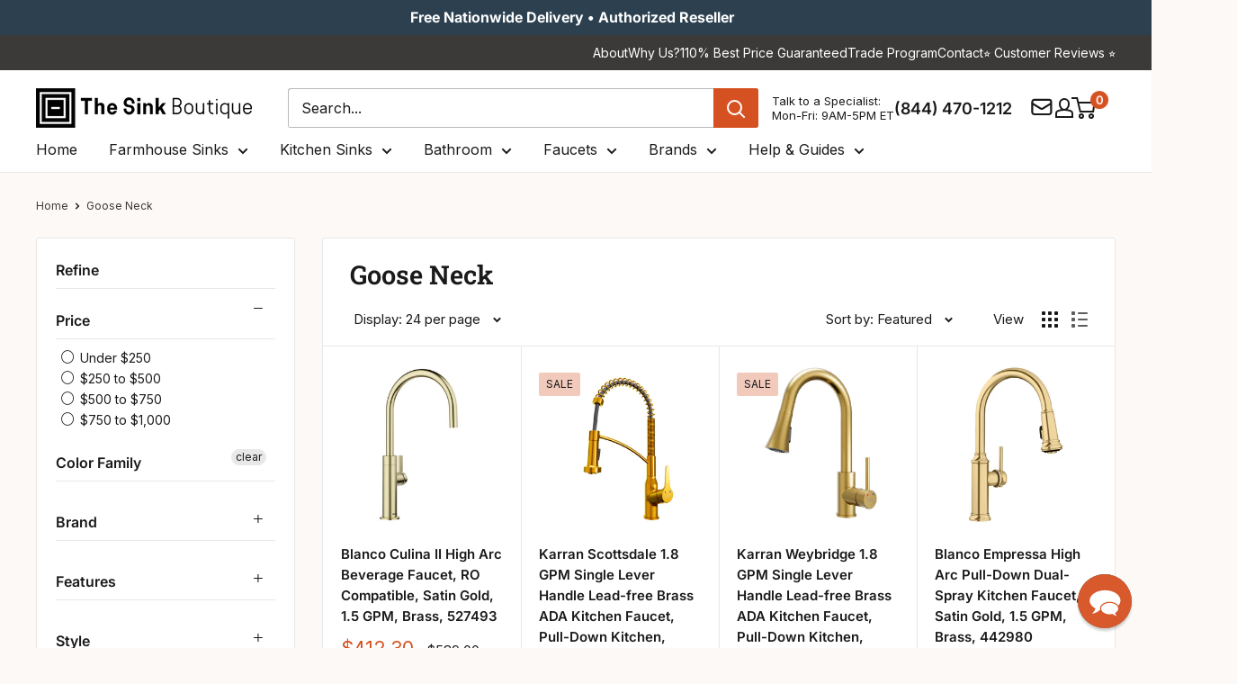

--- FILE ---
content_type: text/javascript
request_url: https://thesinkboutique.com/cdn/shop/t/91/assets/tsb-scripts.js?v=151014528675187553071764899195
body_size: -368
content:
$(document).on("click",".jdgm-write-review-modal__close-btn",function(){location.reload()}),document.addEventListener("DOMContentLoaded",function(){document.querySelectorAll(".product-info-text").forEach(function(textEl){textEl.addEventListener("click",function(){let modalTarget=textEl.getAttribute("data-modal-target");if(modalTarget){let modal=document.querySelector(modalTarget);modal&&(modal.style.display="block",document.documentElement.style.overflow="hidden")}})}),document.querySelectorAll(".info-modal-close").forEach(function(btn){btn.addEventListener("click",function(){let modal=btn.closest(".info-modal");modal&&(modal.style.display="none",document.documentElement.style.overflow="")})}),document.querySelectorAll(".info-modal").forEach(function(modal){modal.addEventListener("click",function(e){e.target===modal&&(modal.style.display="none",document.documentElement.style.overflow="")})})}),document.addEventListener("DOMContentLoaded",function(){const btn=document.getElementById("size-guide-btn"),modal=document.getElementById("size-guide-modal"),closeBtn=document.querySelector(".modal-close");btn&&modal&&(btn.addEventListener("click",()=>{modal.style.display="flex",document.documentElement.style.overflow="hidden"}),document.querySelectorAll(".modal-close").forEach(function(btn2){btn2.addEventListener("click",function(){let modal2=btn2.closest(".size-guide-modal");modal2&&(modal2.style.display="none",document.documentElement.style.overflow="")})}),document.querySelectorAll(".size-guide-modal").forEach(function(modal2){modal2.addEventListener("click",function(e){e.target===modal2&&(modal2.style.display="none",document.documentElement.style.overflow="")})}))});
//# sourceMappingURL=/cdn/shop/t/91/assets/tsb-scripts.js.map?v=151014528675187553071764899195
